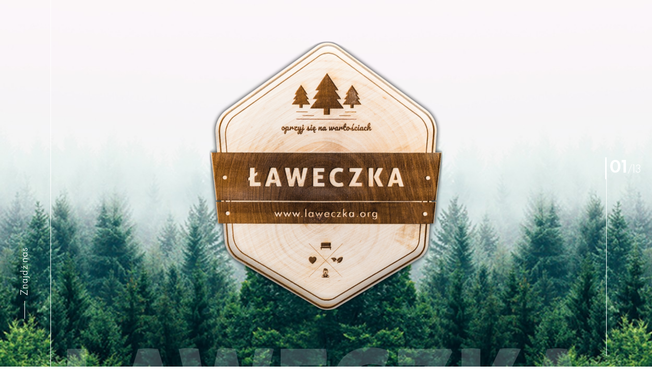

--- FILE ---
content_type: text/html; charset=UTF-8
request_url: https://laweczka.org/
body_size: 16176
content:
<!doctype html>

<html lang="pl-PL">
  <head>
  <meta charset="utf-8">
  <meta http-equiv="X-UA-Compatible" content="ie=edge">
  <meta name="viewport" content="width=device-width, initial-scale=1, shrink-to-fit=no">
  <meta name="author" content="Special Space">
  <link rel="icon" type="image/png" href="https://laweczka.org/wp-content/themes/laweczka/resources/assets/images/logo_black.png" />
  
  <title>Ławeczka &#8211; Oprzyj się na wartościach</title>
<meta name='robots' content='max-image-preview:large' />
<link rel='dns-prefetch' href='//s.w.org' />
		<script type="text/javascript">
			window._wpemojiSettings = {"baseUrl":"https:\/\/s.w.org\/images\/core\/emoji\/13.1.0\/72x72\/","ext":".png","svgUrl":"https:\/\/s.w.org\/images\/core\/emoji\/13.1.0\/svg\/","svgExt":".svg","source":{"concatemoji":"https:\/\/laweczka.org\/wp-includes\/js\/wp-emoji-release.min.js?ver=5.8.8"}};
			!function(e,a,t){var n,r,o,i=a.createElement("canvas"),p=i.getContext&&i.getContext("2d");function s(e,t){var a=String.fromCharCode;p.clearRect(0,0,i.width,i.height),p.fillText(a.apply(this,e),0,0);e=i.toDataURL();return p.clearRect(0,0,i.width,i.height),p.fillText(a.apply(this,t),0,0),e===i.toDataURL()}function c(e){var t=a.createElement("script");t.src=e,t.defer=t.type="text/javascript",a.getElementsByTagName("head")[0].appendChild(t)}for(o=Array("flag","emoji"),t.supports={everything:!0,everythingExceptFlag:!0},r=0;r<o.length;r++)t.supports[o[r]]=function(e){if(!p||!p.fillText)return!1;switch(p.textBaseline="top",p.font="600 32px Arial",e){case"flag":return s([127987,65039,8205,9895,65039],[127987,65039,8203,9895,65039])?!1:!s([55356,56826,55356,56819],[55356,56826,8203,55356,56819])&&!s([55356,57332,56128,56423,56128,56418,56128,56421,56128,56430,56128,56423,56128,56447],[55356,57332,8203,56128,56423,8203,56128,56418,8203,56128,56421,8203,56128,56430,8203,56128,56423,8203,56128,56447]);case"emoji":return!s([10084,65039,8205,55357,56613],[10084,65039,8203,55357,56613])}return!1}(o[r]),t.supports.everything=t.supports.everything&&t.supports[o[r]],"flag"!==o[r]&&(t.supports.everythingExceptFlag=t.supports.everythingExceptFlag&&t.supports[o[r]]);t.supports.everythingExceptFlag=t.supports.everythingExceptFlag&&!t.supports.flag,t.DOMReady=!1,t.readyCallback=function(){t.DOMReady=!0},t.supports.everything||(n=function(){t.readyCallback()},a.addEventListener?(a.addEventListener("DOMContentLoaded",n,!1),e.addEventListener("load",n,!1)):(e.attachEvent("onload",n),a.attachEvent("onreadystatechange",function(){"complete"===a.readyState&&t.readyCallback()})),(n=t.source||{}).concatemoji?c(n.concatemoji):n.wpemoji&&n.twemoji&&(c(n.twemoji),c(n.wpemoji)))}(window,document,window._wpemojiSettings);
		</script>
		<style type="text/css">
img.wp-smiley,
img.emoji {
	display: inline !important;
	border: none !important;
	box-shadow: none !important;
	height: 1em !important;
	width: 1em !important;
	margin: 0 .07em !important;
	vertical-align: -0.1em !important;
	background: none !important;
	padding: 0 !important;
}
</style>
	<link rel='stylesheet' id='wp-block-library-css'  href='https://laweczka.org/wp-includes/css/dist/block-library/style.min.css?ver=5.8.8' type='text/css' media='all' />
<link rel='stylesheet' id='main.bundle.css-css'  href='https://laweczka.org/wp-content/themes/laweczka/dist/main.bundle.css' type='text/css' media='all' />
<script type='text/javascript' src='https://laweczka.org/wp-content/themes/laweczka/dist/bundle.js?ver=1' id='bundle.js-js'></script>
<link rel="https://api.w.org/" href="https://laweczka.org/wp-json/" /><link rel="alternate" type="application/json" href="https://laweczka.org/wp-json/wp/v2/pages/2" /><link rel="EditURI" type="application/rsd+xml" title="RSD" href="https://laweczka.org/xmlrpc.php?rsd" />
<link rel="wlwmanifest" type="application/wlwmanifest+xml" href="https://laweczka.org/wp-includes/wlwmanifest.xml" /> 
<meta name="generator" content="WordPress 5.8.8" />
<link rel="canonical" href="https://laweczka.org/" />
<link rel='shortlink' href='https://laweczka.org/' />
<link rel="alternate" type="application/json+oembed" href="https://laweczka.org/wp-json/oembed/1.0/embed?url=https%3A%2F%2Flaweczka.org%2F" />
<link rel="alternate" type="text/xml+oembed" href="https://laweczka.org/wp-json/oembed/1.0/embed?url=https%3A%2F%2Flaweczka.org%2F&#038;format=xml" />
<link rel="icon" href="https://laweczka.org/wp-content/uploads/2020/11/WOODEN-LOGO-PROJEKT-LAWECZKA-131x150.png" sizes="32x32" />
<link rel="icon" href="https://laweczka.org/wp-content/uploads/2020/11/WOODEN-LOGO-PROJEKT-LAWECZKA.png" sizes="192x192" />
<link rel="apple-touch-icon" href="https://laweczka.org/wp-content/uploads/2020/11/WOODEN-LOGO-PROJEKT-LAWECZKA.png" />
<meta name="msapplication-TileImage" content="https://laweczka.org/wp-content/uploads/2020/11/WOODEN-LOGO-PROJEKT-LAWECZKA.png" />
</head>

	
  <body>	
    
    

		<main class="overflow-hidden">
			

<a id="sekcja1"></a>
<section class="section1 relative flex min-h-screen">
	<div class="absolute top-0 left-0 w-full h-full overflow-hidden">
		<img class="lazy block w-full h-full object-cover movingbg" src="https://laweczka.org/wp-content/uploads/2020/11/zdjecie-glowne-150x84.jpg" alt="" data-src="https://laweczka.org/wp-content/uploads/2020/11/zdjecie-glowne.jpg">
	</div>
	
	<nav class="nav">
		<a class="nav__button" href="">
			<div class="w-12 h-12"></div>
		</a>

					<div class="nav__menu">
				<ul id="menu-menu-nawigacyjne" class="flex flex-col justify-center items-center my-auto"><li id="menu-item-241" class="menu-item menu-item-type-custom menu-item-object-custom menu-item-241"><a href="#sekcja1">Start</a></li>
<li id="menu-item-315" class="menu-item menu-item-type-custom menu-item-object-custom menu-item-315"><a href="#sekcja2">Misja projektu</a></li>
<li id="menu-item-316" class="menu-item menu-item-type-custom menu-item-object-custom menu-item-316"><a href="#sekcja3">Widoczność</a></li>
<li id="menu-item-317" class="menu-item menu-item-type-custom menu-item-object-custom menu-item-317"><a href="#sekcja4">Cel projektu</a></li>
<li id="menu-item-318" class="menu-item menu-item-type-custom menu-item-object-custom menu-item-318"><a href="#sekcja5">Partnerzy</a></li>
<li id="menu-item-319" class="menu-item menu-item-type-custom menu-item-object-custom menu-item-319"><a href="#sekcja6">Uczestnictwo</a></li>
<li id="menu-item-320" class="menu-item menu-item-type-custom menu-item-object-custom menu-item-320"><a href="#sekcja7">Certyfikat</a></li>
<li id="menu-item-321" class="menu-item menu-item-type-custom menu-item-object-custom menu-item-321"><a href="#sekcja8">Korzyści</a></li>
<li id="menu-item-322" class="menu-item menu-item-type-custom menu-item-object-custom menu-item-322"><a href="#sekcja9">Ławka z moim grawerem</a></li>
<li id="menu-item-323" class="menu-item menu-item-type-custom menu-item-object-custom menu-item-323"><a href="#sekcja10">Myślęcinek</a></li>
<li id="menu-item-324" class="menu-item menu-item-type-custom menu-item-object-custom menu-item-324"><a href="#sekcja11">Co o nas mówią</a></li>
<li id="menu-item-325" class="menu-item menu-item-type-custom menu-item-object-custom menu-item-325"><a href="#sekcja12">Jak dołączyć?</a></li>
<li id="menu-item-326" class="menu-item menu-item-type-custom menu-item-object-custom menu-item-326"><a href="#sekcja13">Kontakt</a></li>
</ul>
			</div>
		
		<span></span>
		
		<div class="flex flex-col items-center mb-20">
			<span class="nav__social">Znajdź nas</span>
			<div class="flex flex-col items-center mt-8">
									<a class="btn btn--icon w-9 h-9 mb-8" href="https://www.facebook.com/laweczka.bydgoszcz/" target="">
						<div class="btn__icon"></div>
			</a>													<a class="btn btn--icon w-9 h-9" href="https://www.instagram.com/laweczka.bydgoszcz/" target="">
						<div class="btn__icon"></div>
			</a>							</div>
		</div>
	</nav>

	<div class="section-info section-info--white">
	<div class="info-number" data-place="1">
    		  <div class="info-step" data-number="1"></div>
    		  <div class="info-step" data-number="2"></div>
    		  <div class="info-step" data-number="3"></div>
    		  <div class="info-step" data-number="4"></div>
    		  <div class="info-step" data-number="5"></div>
    		  <div class="info-step" data-number="6"></div>
    		  <div class="info-step" data-number="7"></div>
    		  <div class="info-step" data-number="8"></div>
    		  <div class="info-step" data-number="9"></div>
    		  <div class="info-step" data-number="10"></div>
    		  <div class="info-step" data-number="11"></div>
    		  <div class="info-step" data-number="12"></div>
    		  <div class="info-step" data-number="13"></div>
    		<span class="info-text" style="top: 0px;"><b>01</b>/13</span>
	</div>
</div>
	<div class="container relative flex flex-col justify-between items-center py-24">
    <div class="flex justify-center">
      <a class="section1__logo" href="https://laweczka.org">
			<img class="section1__logo__img lazy hover-scale-down" src="https://laweczka.org/wp-content/uploads/2020/11/WOODEN-LOGO-PROJEKT-LAWECZKA-131x150.png" alt="Logotyp" data-src="https://laweczka.org/wp-content/uploads/2020/11/WOODEN-LOGO-PROJEKT-LAWECZKA.png">
      </a>
    </div>

		<div class="section1__content">
			<h1 class="section1__content__heading">ŁAWECZKA</h1>
			<div class="line bg-white"></div>
			<div class="section1__content__text"><!-- wp:paragraph -->
<p>oprzyj się na wartościach</p>
<!-- /wp:paragraph --></div>
		</div>
	</div>
</section>


<a id="sekcja2"></a>
<section
	class="section2 lazy relative flex items-center min-h-screen pt-20 pb-64 lg:pr-28 xl:pr-32 bg-cover bg-tertiary"
	style="background-image: url(https://laweczka.org/wp-content/uploads/2020/11/tlo1-150x117.jpg)"
	data-bg="https://laweczka.org/wp-content/uploads/2020/11/tlo1.jpg"
>
	<div class="section-info ">
	<div class="info-number" data-place="2">
    		  <div class="info-step" data-number="1"></div>
    		  <div class="info-step" data-number="2"></div>
    		  <div class="info-step" data-number="3"></div>
    		  <div class="info-step" data-number="4"></div>
    		  <div class="info-step" data-number="5"></div>
    		  <div class="info-step" data-number="6"></div>
    		  <div class="info-step" data-number="7"></div>
    		  <div class="info-step" data-number="8"></div>
    		  <div class="info-step" data-number="9"></div>
    		  <div class="info-step" data-number="10"></div>
    		  <div class="info-step" data-number="11"></div>
    		  <div class="info-step" data-number="12"></div>
    		  <div class="info-step" data-number="13"></div>
    		<span class="info-text" style="top: 30px;"><b>02</b>/13</span>
	</div>
</div>
  <div class="container flex flex-col">
													<section class="subsection my-20 ">
	<h2 class="subsection__question">DLA KOGO JEST PROJEKT ŁAWECZKA?</h2>
	<div class="relative">
		<span class="subsection__answer">Dla świadomych przedsiębiorców, którzy chcą</span>
		<span class="subsection__bgtext">TRWALE I SKUTECZNIE</span>
	</div>

	
	<div class="tiles">
                <div class="tiles__tile-wrapper ">
                  <div class="tiles__tile group-reveal group-reveal-t">
            <img class="tiles__tile__img" src="https://laweczka.org/wp-content/uploads/2020/11/1.png" alt="">
            <p class="tiles__tile__text">budować więź ze świadomymi klientami</p>
          </div>
              </div>
                <div class="tiles__tile-wrapper ">
                  <div class="tiles__tile group-reveal group-reveal-t">
            <img class="tiles__tile__img" src="https://laweczka.org/wp-content/uploads/2020/11/2.png" alt="">
            <p class="tiles__tile__text">zwiększać lojalność swoich pracowników</p>
          </div>
              </div>
                <div class="tiles__tile-wrapper ">
                  <div class="tiles__tile group-reveal group-reveal-t">
            <img class="tiles__tile__img" src="https://laweczka.org/wp-content/uploads/2020/11/3.png" alt="">
            <p class="tiles__tile__text">wspierać lokalną społeczność</p>
          </div>
              </div>
                <div class="tiles__tile-wrapper ">
                  <div class="tiles__tile group-reveal group-reveal-t">
            <img class="tiles__tile__img" src="https://laweczka.org/wp-content/uploads/2020/11/4.png" alt="">
            <p class="tiles__tile__text">pielęgnować wartości ekologiczne</p>
          </div>
              </div>
                <div class="tiles__tile-wrapper ">
                  <div class="tiles__tile group-reveal group-reveal-t">
            <img class="tiles__tile__img" src="https://laweczka.org/wp-content/uploads/2020/11/5.png" alt="">
            <p class="tiles__tile__text">wprowadzić strategię CSR do swojej firmy</p>
          </div>
              </div>
      </div>

	</section>											<section class="subsection my-20 ">
	<h2 class="subsection__question">JAKA JEST MISJA PROJEKTU ŁAWECZKA?</h2>
	<div class="relative">
		<span class="subsection__answer">Budowanie społeczności przedsiębiorców, którzy</span>
		<span class="subsection__bgtext">ŚWIADOMYCH</span>
	</div>

			<div class="subsection__text content">przyczyniają sie do rozwoju największego parku miejskiego w Polsce - kompleksu Leśnego Parku Kultury i wypoczynku Myślęcinek, aby uatrakcyjnić aktywny wypoczynek mieszkańców Bydgoszczy i wspólnie pielęgnować wartości społeczne i ekologiczne w naszym regionie.</div>
	
	
			<div class="subsection__buttons">
																<a class="btn  m-2" href="https://laweczka.org/misja/" target="">
						<div class="btn__bg btn__bg--top bg-primary"></div>
		
		<div class="btn__content">
			<span class="btn__content__label">Dowiedz sie wiecej</span>
		</div>
	</a>																				<a class="btn  m-2" href="#sekcja12" target="">
						<div class="btn__bg bg-primary"></div>
			<div class="btn__bg btn__bg--top bg-white"></div>
		
		<div class="btn__content">
			<span class="btn__content__label">Aplikuj do projektu</span>
		</div>
	</a>									</div>
	</section>											<section class="subsection my-20 ">
	<h2 class="subsection__question">KTO I JAK DOWIE SIĘ O TYM, ŻE MOJA FIRMA JEST W PROJEKCIE ŁAWECZKA?</h2>
	<div class="relative">
		<span class="subsection__answer">Myślęcinek odwiedza każdego roku ponad 1.600.000 osób</span>
		<span class="subsection__bgtext">MILION SZCZESCSET TYSIECY</span>
	</div>

			<div class="subsection__text content">Uhonorowaniem przedsiębiorcy, który aktywnie wspiera lokalna społeczność i wartości ekologiczne poprzez uczestnictwo w Projekcie Ławeczka, jest wygrawerowane logo jego firmy na jednej z 500 nowych, eleganckich ławek instalowanych obecnie na terenie Myślęcinka. Dzięki temu wartościową postawę firmy może dostrzec aż milion sześćset tysięcy osób, które każdego roku odwiedza ten największy park miejski w Polsce.</div>
	
	
	</section>						</div>
</section>


<a id="sekcja3"></a>
<section class="section3 relative -mt-64 lg:pr-28 xl:pr-32">
  <div class="container js-reveal" data-type="right">
    <div class="swiper-s3-container swiper-img">
    <div class="swiper-button-prev swiper-prev"></div>
    <div class="swiper-button-next swiper-next"></div>
    
    <div class="swiper-wrapper">
                      <div class="swiper-slide">
          <img class="swiper-slide-img lazy" src="https://laweczka.org/wp-content/uploads/2020/11/ZDJECIE-LAWKA-150x74.jpg" alt="" data-src="https://laweczka.org/wp-content/uploads/2020/11/ZDJECIE-LAWKA.jpg">
        </div>
          </div>
  </div>
  </div>

  <div class="section-info ">
	<div class="info-number" data-place="3">
    		  <div class="info-step" data-number="1"></div>
    		  <div class="info-step" data-number="2"></div>
    		  <div class="info-step" data-number="3"></div>
    		  <div class="info-step" data-number="4"></div>
    		  <div class="info-step" data-number="5"></div>
    		  <div class="info-step" data-number="6"></div>
    		  <div class="info-step" data-number="7"></div>
    		  <div class="info-step" data-number="8"></div>
    		  <div class="info-step" data-number="9"></div>
    		  <div class="info-step" data-number="10"></div>
    		  <div class="info-step" data-number="11"></div>
    		  <div class="info-step" data-number="12"></div>
    		  <div class="info-step" data-number="13"></div>
    		<span class="info-text" style="top: 60px;"><b>03</b>/13</span>
	</div>
</div></section>


<a id="sekcja4"></a>
<section class="section4 relative lg:pr-28 xl:pr-32">
  <div class="section-info ">
	<div class="info-number" data-place="4">
    		  <div class="info-step" data-number="1"></div>
    		  <div class="info-step" data-number="2"></div>
    		  <div class="info-step" data-number="3"></div>
    		  <div class="info-step" data-number="4"></div>
    		  <div class="info-step" data-number="5"></div>
    		  <div class="info-step" data-number="6"></div>
    		  <div class="info-step" data-number="7"></div>
    		  <div class="info-step" data-number="8"></div>
    		  <div class="info-step" data-number="9"></div>
    		  <div class="info-step" data-number="10"></div>
    		  <div class="info-step" data-number="11"></div>
    		  <div class="info-step" data-number="12"></div>
    		  <div class="info-step" data-number="13"></div>
    		<span class="info-text" style="top: 90px;"><b>04</b>/13</span>
	</div>
</div>  
  <div class="container flex flex-col">
    <section class="subsection my-20 ">
	<h2 class="subsection__question">JAKI JEST CEL PROJEKTU ŁAWECZKA?</h2>
	<div class="relative">
		<span class="subsection__answer">Posadowić 500 nowych ławek i przekazywać 600.000,00 PLN</span>
		<span class="subsection__bgtext">NA ROZWÓJ PARKU</span>
	</div>

			<div class="subsection__text content">Do projektu Ławeczka, wspieranego przez Prezydenta Miasta Bydgoszczy, dołączyło już 100 świadomych przedsiębiorców, dzięki którym posadowiliśmy 100 nowych ławek i przekazaliśmy do parku równowartość 100.000,00 PLN. Próg finansowy wejscia do Projektu jest symboliczny, aby każda firma, która przejdzie pozytywnie proces aplikacji, mogła wziąć w nim udział. Bez względu na jej wielkość. Do Projektu może przystąpić jeszcze 400 Przedsiębiorców, którzy chcą aktywnie wspierać wartości społeczne i ekologiczne.</div>
	
	<div class="tiles">
                <div class="tiles__tile-wrapper ">
                  <div class="tiles__tile group-reveal group-reveal-t">
            <img class="tiles__tile__img" src="https://laweczka.org/wp-content/uploads/2020/11/ikona1.png" alt="">
            <p class="tiles__tile__text">Wsparcie Prezydenta Miasta Bydgoszcz</p>
          </div>
              </div>
                <div class="tiles__tile-wrapper ">
                  <div class="tiles__tile group-reveal group-reveal-t">
            <img class="tiles__tile__img" src="https://laweczka.org/wp-content/uploads/2020/11/bench.png" alt="">
            <p class="tiles__tile__text">100 przedsiębiorców obecnych w Projekcie</p>
          </div>
              </div>
                <div class="tiles__tile-wrapper ">
                  <div class="tiles__tile group-reveal group-reveal-t">
            <img class="tiles__tile__img" src="https://laweczka.org/wp-content/uploads/2020/11/ikona2.png" alt="">
            <p class="tiles__tile__text">100 nowych ławek w Myślęcinku</p>
          </div>
              </div>
                <div class="tiles__tile-wrapper ">
                  <div class="tiles__tile group-reveal group-reveal-t">
            <img class="tiles__tile__img" src="https://laweczka.org/wp-content/uploads/2020/11/ikona3.png" alt="">
            <p class="tiles__tile__text">100.000,00 PLN przekazanych środków</p>
          </div>
              </div>
                <div class="tiles__tile-wrapper ">
                  <div class="tiles__tile group-reveal group-reveal-t">
            <img class="tiles__tile__img" src="https://laweczka.org/wp-content/uploads/2020/11/5-1.png" alt="">
            <p class="tiles__tile__text">zrealizowaliśmy już 1/4 celu Projektu</p>
          </div>
              </div>
      </div>

	</section>  </div>
</section>


<a id="sekcja5"></a>
<section class="section5 relative mb-40">
  <div class="section-info ">
	<div class="info-number" data-place="5">
    		  <div class="info-step" data-number="1"></div>
    		  <div class="info-step" data-number="2"></div>
    		  <div class="info-step" data-number="3"></div>
    		  <div class="info-step" data-number="4"></div>
    		  <div class="info-step" data-number="5"></div>
    		  <div class="info-step" data-number="6"></div>
    		  <div class="info-step" data-number="7"></div>
    		  <div class="info-step" data-number="8"></div>
    		  <div class="info-step" data-number="9"></div>
    		  <div class="info-step" data-number="10"></div>
    		  <div class="info-step" data-number="11"></div>
    		  <div class="info-step" data-number="12"></div>
    		  <div class="info-step" data-number="13"></div>
    		<span class="info-text" style="top: 120px;"><b>05</b>/13</span>
	</div>
</div>
  <div class="container flex flex-col lg:pr-28 xl:pr-32">
    <section class="subsection  mt-20">
	<h2 class="subsection__question">JAKIE FIRMY SĄ OBECNIE W PROJEKCIE ŁAWECZKA?</h2>
	<div class="relative">
		<span class="subsection__answer">Zarówno duże korporacje, jak i małe rodzinne przedsiębiorstwa</span>
		<span class="subsection__bgtext">SZLACHETNE</span>
	</div>

	
	
	</section>  </div>

  <div class="relative lg:pr-28 xl:pr-32">
          <div class="absolute top-0 left-0 w-full h-full">
        <div class="swiper-multi-prev swiper-prev"></div>
        <div class="swiper-multi-next swiper-next"></div>
      </div>
    
      <div class="container js-reveal" data-type="left">
        <div class="swiper-s5-container swiper-multi">
          <div class="swiper-wrapper">
                                          <div class="swiper-slide flip">
                  <div class="front flex flex-col w-full p-4">
                    <div class="swiper-multi__tile">
                      
                        <img class="swiper-multi__tile__img lazy" src="https://laweczka.org/wp-content/uploads/2020/11/arkada-invest-main-logo-150x21.png" alt="" data-src="https://laweczka.org/wp-content/uploads/2020/11/arkada-invest-main-logo.png">
                        <h4 class="swiper-multi__tile__name">Arkada Invest</h4>
                        <p class="swiper-multi__tile__text">Lider bydgoskiego rynku mieszkaniowego</p>
                      
                    </div>
                  </div>
                  <div
                    class="back lazy"
                    style="background-image: url(https://laweczka.org/wp-content/uploads/2020/11/Arkada-Invest-Lider-bydgoskiego-rynku-mieszkaniowego-www.arkada-ibest.pl_-150x100.jpg)"
                    data-bg="https://laweczka.org/wp-content/uploads/2020/11/Arkada-Invest-Lider-bydgoskiego-rynku-mieszkaniowego-www.arkada-ibest.pl_.jpg"
                  ></div>
                </div>
                                          <div class="swiper-slide flip">
                  <div class="front flex flex-col w-full p-4">
                    <div class="swiper-multi__tile">
                      
                        <img class="swiper-multi__tile__img lazy" src="https://laweczka.org/wp-content/uploads/2020/11/hokery-logo-150x38.png" alt="" data-src="https://laweczka.org/wp-content/uploads/2020/11/hokery-logo.png">
                        <h4 class="swiper-multi__tile__name">eHokery</h4>
                        <p class="swiper-multi__tile__text">Wyposażenie wnętrz w wysokiej jakości krzesła oraz hokery barowe</p>
                      
                    </div>
                  </div>
                  <div
                    class="back lazy"
                    style="background-image: url(https://laweczka.org/wp-content/uploads/2020/11/E-hokery-Wyposażenie-wnętrz-w-wysokiej-jakości-krzesla-oraz-hokery-barowe-www.e-hokery.pl_-150x100.jpg)"
                    data-bg="https://laweczka.org/wp-content/uploads/2020/11/E-hokery-Wyposażenie-wnętrz-w-wysokiej-jakości-krzesla-oraz-hokery-barowe-www.e-hokery.pl_.jpg"
                  ></div>
                </div>
                                          <div class="swiper-slide flip">
                  <div class="front flex flex-col w-full p-4">
                    <div class="swiper-multi__tile">
                      
                        <img class="swiper-multi__tile__img lazy" src="https://laweczka.org/wp-content/uploads/2020/11/envio-group-logo-150x81.png" alt="" data-src="https://laweczka.org/wp-content/uploads/2020/11/envio-group-logo.png">
                        <h4 class="swiper-multi__tile__name"> Envio Group</h4>
                        <p class="swiper-multi__tile__text">Usługi transportowe najwyższej jakości - transport międzynarodowy, krajowy i drobnicowy</p>
                      
                    </div>
                  </div>
                  <div
                    class="back lazy"
                    style="background-image: url(https://laweczka.org/wp-content/uploads/2020/11/Envio-Group-Uslugi-transportowe-najwyższej-jakości-transport-międzynarodowy-krajowy-i-drobnicowy-www.enviogroup.com_-150x100.jpg)"
                    data-bg="https://laweczka.org/wp-content/uploads/2020/11/Envio-Group-Uslugi-transportowe-najwyższej-jakości-transport-międzynarodowy-krajowy-i-drobnicowy-www.enviogroup.com_.jpg"
                  ></div>
                </div>
                                          <div class="swiper-slide flip">
                  <div class="front flex flex-col w-full p-4">
                    <div class="swiper-multi__tile">
                      
                        <img class="swiper-multi__tile__img lazy" src="https://laweczka.org/wp-content/uploads/2020/11/logo_hanplast-150x63.png" alt="" data-src="https://laweczka.org/wp-content/uploads/2020/11/logo_hanplast.png">
                        <h4 class="swiper-multi__tile__name">Hanplast</h4>
                        <p class="swiper-multi__tile__text">Rozwiązanie Twoich potrzeb w przetwórstwie tworzyw sztucznych</p>
                      
                    </div>
                  </div>
                  <div
                    class="back lazy"
                    style="background-image: url(https://laweczka.org/wp-content/uploads/2020/11/Hanplast-Rozwiązanie-Twoich-potrzeb-w-przetwórstwie-tworzyw-sztucznych-www.hanplast.pl_-150x100.jpg)"
                    data-bg="https://laweczka.org/wp-content/uploads/2020/11/Hanplast-Rozwiązanie-Twoich-potrzeb-w-przetwórstwie-tworzyw-sztucznych-www.hanplast.pl_.jpg"
                  ></div>
                </div>
                                          <div class="swiper-slide flip">
                  <div class="front flex flex-col w-full p-4">
                    <div class="swiper-multi__tile">
                      
                        <img class="swiper-multi__tile__img lazy" src="https://laweczka.org/wp-content/uploads/2020/11/middle.png" alt="" data-src="https://laweczka.org/wp-content/uploads/2020/11/middle.png">
                        <h4 class="swiper-multi__tile__name">LEROY MERLIN</h4>
                        <p class="swiper-multi__tile__text">Wszystko dla domu, dla domu z pomysłem</p>
                      
                    </div>
                  </div>
                  <div
                    class="back lazy"
                    style="background-image: url(https://laweczka.org/wp-content/uploads/2020/11/Leroy-Merlin-Wszystko-dla-domu-dla-domu-z-pomyslem-www.leroy-merlin.pl_-150x100.jpg)"
                    data-bg="https://laweczka.org/wp-content/uploads/2020/11/Leroy-Merlin-Wszystko-dla-domu-dla-domu-z-pomyslem-www.leroy-merlin.pl_.jpg"
                  ></div>
                </div>
                                          <div class="swiper-slide flip">
                  <div class="front flex flex-col w-full p-4">
                    <div class="swiper-multi__tile">
                      
                        <img class="swiper-multi__tile__img lazy" src="https://laweczka.org/wp-content/uploads/2020/11/logo-oponeo-150x31.png" alt="" data-src="https://laweczka.org/wp-content/uploads/2020/11/logo-oponeo.png">
                        <h4 class="swiper-multi__tile__name">OPONEO</h4>
                        <p class="swiper-multi__tile__text">Największy wybór opon i felg</p>
                      
                    </div>
                  </div>
                  <div
                    class="back lazy"
                    style="background-image: url(https://laweczka.org/wp-content/uploads/2020/11/Oponeo-Największy-wybór-opon-i-felg-www.oponeo.pl_-150x100.jpg)"
                    data-bg="https://laweczka.org/wp-content/uploads/2020/11/Oponeo-Największy-wybór-opon-i-felg-www.oponeo.pl_.jpg"
                  ></div>
                </div>
                      </div>
        </div>
      </div>
      </div>

  <div class="container flex flex-col">
      </div>
</section>


<div
  class="lazy bg-cover bg-tertiary"
	style="background-image: url(https://laweczka.org/wp-content/uploads/2020/11/tlo2-47x150.jpg)"
	data-bg="https://laweczka.org/wp-content/uploads/2020/11/tlo2-scaled.jpg"
>
  <section class="cta">
  <div class="container flex flex-col">
    <div class="cta__wrapper">
      <div class="cta__book">
        <img class="cta__book__img lazy" src="https://laweczka.org/wp-content/uploads/2020/11/book-110x150.png" alt="" data-src="https://laweczka.org/wp-content/uploads/2020/11/book.png">
      </div>
      <div class="cta__content">
        <h4 class="cta__content__question">Chcesz wiedzieć więcej?</h4>
        <p>Specjalnie dla Ciebie przygotowaliśmy ten wyjątkowy katalog. Poznaj nasze wartości.</p>
      </div>
              <div class="cta__btn-box">
          <a class="btn  " href="https://laweczka.org/ebook/" target="">
						<div class="btn__bg btn__bg--top bg-primary"></div>
		
		<div class="btn__content">
			<span class="btn__content__label">Dowiedz się więcej</span>
		</div>
	</a>        </div>
            
    </div>
	</div>
</section>


  <section class="funds">
  <div class="container flex flex-col items-center">
    <img class="funds__img group-reveal group-reveal-funds" src="https://laweczka.org/wp-content/uploads/2020/11/ikona4.png">
    <h4 class="funds__amount group-reveal group-reveal-funds">100.000,00 PLN</h4>
    <p class="funds__text group-reveal group-reveal-funds">równowartość przekazanych środków do Myślęcinka dzięki Partnerom Projektu Ławeczka</p>
    <span class="funds__date group-reveal group-reveal-funds">(dane na dzień 01.10.2020)</span>
	</div>
</section>


  <a id="sekcja6"></a>
  <section class="section6 relative flex items-center min-h-screen pt-20 pb-66 lg:pr-28 xl:pr-32">
	<div class="section-info ">
	<div class="info-number" data-place="6">
    		  <div class="info-step" data-number="1"></div>
    		  <div class="info-step" data-number="2"></div>
    		  <div class="info-step" data-number="3"></div>
    		  <div class="info-step" data-number="4"></div>
    		  <div class="info-step" data-number="5"></div>
    		  <div class="info-step" data-number="6"></div>
    		  <div class="info-step" data-number="7"></div>
    		  <div class="info-step" data-number="8"></div>
    		  <div class="info-step" data-number="9"></div>
    		  <div class="info-step" data-number="10"></div>
    		  <div class="info-step" data-number="11"></div>
    		  <div class="info-step" data-number="12"></div>
    		  <div class="info-step" data-number="13"></div>
    		<span class="info-text" style="top: 150px;"><b>06</b>/13</span>
	</div>
</div>	
  <div class="container flex flex-col">
		<section class="subsection my-20 ">
	<h2 class="subsection__question">NA CZYM POLEGA UCZESTNICTWO W PROJEKCIE ŁAWECZKA?</h2>
	<div class="relative">
		<span class="subsection__answer">Razem posadawiamy nowe ławki i przekazujemy środki</span>
		<span class="subsection__bgtext">NA ROZWÓJ PARKU</span>
	</div>

			<div class="subsection__text content">Projekt Ławeczka udostępnia każdemu Przedsiębiorcy, który przejdzie proces aplikacji, nową ławkę gotową do wygrawerowania jego logo. Przedsiebiorca ponosi jedynie koszt jej posadowienia, grawerowania, impregnowania i lakierowania. Cały proces logistyczny organizuje Projekt. Od momentu posadowienia ławki, Przedsiebiorca dokonuje comiesięcznej wpłaty za ekspozycję jego logo w przestrzeni publicznej i uczestnictwo w Projekcie. Ponad połowa z każdej wpłaty przekazywana jest na dalszy rozwój Myślęcinka.</div>
	
	
	</section>
					<div class="hidden md:flex flex-wrap justify-evenly mb-4">
								<div class="step-heading">
					<img class="step-heading__img lazy" src="https://laweczka.org/wp-content/uploads/2020/11/logo_black-128x150.png" alt="" data-src="https://laweczka.org/wp-content/uploads/2020/11/logo_black.png">
					<h3 class="step-heading__text">Projekt Ławeczka</h3>
					<div class="line bg-black"></div>
				</div>

				<div class="step-heading">
					<img class="step-heading__img lazy" src="https://laweczka.org/wp-content/uploads/2020/11/przedsiebiorca_c-150x129.png" alt="" data-src="https://laweczka.org/wp-content/uploads/2020/11/przedsiebiorca_c.png">
					<h3 class="step-heading__text">Przedsiębiorca</h3>
					<div class="line bg-black"></div>
				</div>
			</div>
					
								<div class="flex flex-wrap justify-evenly mt-16 md:mt-0">
														<div class="step group-reveal group-reveal-step" data-type="left">
    <div class="step__bg-text">1</div>
    <div class="step__content">
      <div class="step__content__text">udostępnia Przedsiebiorcy nowa ławeczkę gotową do wygrawerowania jego logo nieodpłatnie w ramach Projektu</div>

              <div class="btn">
          <div class="btn__content">
            <span class="btn__content__label">Udostępnienie nowej ławki</span>
          </div>
        </div>
          </div>
  </div>
  
					<div class="step group-reveal group-reveal-step" data-type="left">
    <div class="step__bg-text">2</div>
    <div class="step__content">
      <div class="step__content__text">funduje postawienie ławeczki w Myślęcinku oraz jej grawerowanie, impregnowanie i lakierowanie. Przedsiebiorca ponosi jednorazowa opłatę w kwocie 898 PLN</div>

              <div class="btn">
          <div class="btn__bg bg-primary"></div>
          <div class="btn__content">
            <span class="btn__content__label">898 PLN/jednorazowo</span>
          </div>
        </div>
          </div>
  </div>
  														<div class="step group-reveal group-reveal-step" data-type="left">
    <div class="step__bg-text">3</div>
    <div class="step__content">
      <div class="step__content__text">organizuje posadowienie nowej ławki w Myślęcinku oraz jej grawerowanie, impregnowanie i lakierowanie w ramach opłaty 898 PLN, którą poniósł Przedsiębiorca</div>

              <div class="btn">
          <div class="btn__content">
            <span class="btn__content__label">Posadowienie ławki z logo</span>
          </div>
        </div>
          </div>
  </div>
  
					<div class="step group-reveal group-reveal-step" data-type="left">
    <div class="step__bg-text">4</div>
    <div class="step__content">
      <div class="step__content__text">od momentu posadowienia ławeczki z wygrawerowanym logo Przedsiębiorca dokonuje comiesięcznej wpłaty w kwocie 198 PLN za ekspozycję logo w przestrzeni publicznej i uczestnictwo w Projekcie</div>

              <div class="btn">
          <div class="btn__bg bg-primary"></div>
          <div class="btn__content">
            <span class="btn__content__label">198 PLN/jednorazowo</span>
          </div>
        </div>
          </div>
  </div>
  														<div class="step group-reveal group-reveal-step" data-type="left">
    <div class="step__bg-text">5</div>
    <div class="step__content">
      <div class="step__content__text">przekazuje ponad połowę z każdej comiesięcznej wpłaty na dalszy rozwój Myślęcinka - rozbudowę ścieżek rowerowych, sadzenie drzew, modernizację zoo czy wydarzenia dla mieszkańców</div>

              <div class="btn">
          <div class="btn__content">
            <span class="btn__content__label">Przekazywanie środków</span>
          </div>
        </div>
          </div>
  </div>
  
					<div class="step group-reveal group-reveal-step" data-type="left">
    <div class="step__bg-text">6</div>
    <div class="step__content">
      <div class="step__content__text">dzięki temu firma Przedsiębiorcy staje się odpowiedzialna społecznie, ponieważ aktywnie wspiera wartości społeczne i ekologiczne w naszym regionie.</div>

              <div class="btn">
          <div class="btn__bg bg-primary"></div>
          <div class="btn__content">
            <span class="btn__content__label">Wdrożenie strategii CSR</span>
          </div>
        </div>
          </div>
  </div>
  							</div>
			</div>
</section>


  <a id="sekcja7"></a>
  <section class="section7 relative flex items-center lg:pr-28 xl:pr-32">
  <div class="section-info ">
	<div class="info-number" data-place="7">
    		  <div class="info-step" data-number="1"></div>
    		  <div class="info-step" data-number="2"></div>
    		  <div class="info-step" data-number="3"></div>
    		  <div class="info-step" data-number="4"></div>
    		  <div class="info-step" data-number="5"></div>
    		  <div class="info-step" data-number="6"></div>
    		  <div class="info-step" data-number="7"></div>
    		  <div class="info-step" data-number="8"></div>
    		  <div class="info-step" data-number="9"></div>
    		  <div class="info-step" data-number="10"></div>
    		  <div class="info-step" data-number="11"></div>
    		  <div class="info-step" data-number="12"></div>
    		  <div class="info-step" data-number="13"></div>
    		<span class="info-text" style="top: 180px;"><b>07</b>/13</span>
	</div>
</div>
  <div class="container flex flex-col items-center">
    <div class="flex flex-col items-center w-full xl:w-4/5 2xl:w-2/3">
      <h4 class="mb-16 font-secondary text-3xl text-center whitespace-pre-wrap">Potwierdzeniem aktywnego wspierania wartości społecznych i ekologicznych
w regionie poprzez uczestnictwo w Projekcie Ławeczka jest wydanie
Certyfikatu Firmy Społecznie Odpowiedzialnej</h4>
      <div class="w-full mb-20 px-16">
        <img class="lazy shadow-c1 block w-full h-auto" src="https://laweczka.org/wp-content/uploads/2020/11/certyfikat-150x116.jpg" alt="" data-src="https://laweczka.org/wp-content/uploads/2020/11/certyfikat.jpg">
      </div>
      <div class="line bg-black"></div>
    </div>

    <div class="tiles">
                <div class="tiles__tile-wrapper tiles__tile-wrapper--colorlast">
                  <a class="tiles__tile tiles__tile--link group-reveal group-reveal-t" href=" https://www.w3.org/WAI/ER/tests/xhtml/testfiles/resources/pdf/dummy.pdf" target="_blank">
            <img class="tiles__tile__img" src="https://laweczka.org/wp-content/uploads/2020/11/pdf.png" alt="">
            <p class="tiles__tile__text">Poznaj wszystkie korzyści z dołączenia do Projektu</p>
          </a>
              </div>
                <div class="tiles__tile-wrapper tiles__tile-wrapper--colorlast">
                  <a class="tiles__tile tiles__tile--link group-reveal group-reveal-t" href=" https://www.w3.org/WAI/ER/tests/xhtml/testfiles/resources/pdf/dummy.pdf" target="_blank">
            <img class="tiles__tile__img" src="https://laweczka.org/wp-content/uploads/2020/11/ikona1.png" alt="">
            <p class="tiles__tile__text">Przeczytaj list referencyjny od Prezydenta Bydgoszczy</p>
          </a>
              </div>
                <div class="tiles__tile-wrapper tiles__tile-wrapper--colorlast">
                  <a class="tiles__tile tiles__tile--link group-reveal group-reveal-t" href="https://www.google.pl/maps" target="_blank">
            <img class="tiles__tile__img" src="https://laweczka.org/wp-content/uploads/2020/11/bench.png" alt="">
            <p class="tiles__tile__text">Zobacz wszystkie nowe ławki na mapie Myślęcinka</p>
          </a>
              </div>
                <div class="tiles__tile-wrapper tiles__tile-wrapper--colorlast">
                  <a class="tiles__tile tiles__tile--link group-reveal group-reveal-t" href=" https://www.w3.org/WAI/ER/tests/xhtml/testfiles/resources/pdf/dummy.pdf" target="_blank">
            <img class="tiles__tile__img" src="https://laweczka.org/wp-content/uploads/2020/11/ikona3.png" alt="">
            <p class="tiles__tile__text">Zapoznaj się z naszymi sprawozdaniami</p>
          </a>
              </div>
                <div class="tiles__tile-wrapper tiles__tile-wrapper--colorlast">
                  <a class="tiles__tile tiles__tile--link group-reveal group-reveal-t" href="#sekcja12" target="">
            <img class="tiles__tile__img" src="https://laweczka.org/wp-content/uploads/2020/11/5-1.png" alt="">
            <p class="tiles__tile__text">Aplikuj do Projektu i zrealizuj z nami cel</p>
          </a>
              </div>
      </div>
	</div>
</section>


  <a id="sekcja8"></a>
  <section class="section8 relative flex items-center pt-20 lg:pr-28 xl:pr-32">
  <div class="section-info ">
	<div class="info-number" data-place="8">
    		  <div class="info-step" data-number="1"></div>
    		  <div class="info-step" data-number="2"></div>
    		  <div class="info-step" data-number="3"></div>
    		  <div class="info-step" data-number="4"></div>
    		  <div class="info-step" data-number="5"></div>
    		  <div class="info-step" data-number="6"></div>
    		  <div class="info-step" data-number="7"></div>
    		  <div class="info-step" data-number="8"></div>
    		  <div class="info-step" data-number="9"></div>
    		  <div class="info-step" data-number="10"></div>
    		  <div class="info-step" data-number="11"></div>
    		  <div class="info-step" data-number="12"></div>
    		  <div class="info-step" data-number="13"></div>
    		<span class="info-text" style="top: 210px;"><b>08</b>/13</span>
	</div>
</div>
  <div class="container flex flex-col">
    <section class="subsection my-20 ">
	<h2 class="subsection__question">CO ZYSKUJĄ PRZEDSIĘBIORCY, KTÓRZY WDRAŻAJĄ STRATEGIĘ CSR DO SWOICH FIRM?</h2>
	<div class="relative">
		<span class="subsection__answer">Budują trwałą więź ze świadomymi konsumentami</span>
		<span class="subsection__bgtext">I PRACOWNIKAMI</span>
	</div>

			<div class="subsection__text content">Firmy, które konsekwentnie prowadzą przemyślane i dobrze zorganizowane działania CSR dla społeczności, wokół której się obracają i dla środowiska, w którym funkcjonują cieszą się dużo lepszym wizerunkiem i nie muszą konkurować wyłącznie ceną. Cieszą się one również wzrostem zainteresowania inwestorów.</div>
	
	
	</section>
          <div class="section8__card shadow-c2">
        <p class="section8__card__text">Corporate Social Responsibility (CSR) to społeczna odpowiedzialność biznesu.
Każdego biznesu. Szczególnie takiego, który chce być blisko ludzi
i funkcjonować w zgodzie ze środowiskiem naturalnym.</p>
      </div>
    
              <div class="flex flex-wrap">
                                        <div class="feature group-reveal group-reveal-feature">
  <h3 class="feature__heading">Zwiększenie LOJALNOŚCI KONSUMENTÓW</h3>
  <p class="feature__text">Wzrost świadomości społecznej konsumentów powoduje, iż w swoich wyborach kierują sie oni coraz częściej zaufaniem do firmy i jej wizerunkiem. Rosnąca grupa konsumentów zwraca duża uwagę na społeczne i ekologiczne wartości, które wpływają na reputacje firmy.</p>
      <div class="line bg-black"></div>
  </div>                                                  <div class="feature group-reveal group-reveal-feature">
  <h3 class="feature__heading">WZROST ZAINTERESOWANIA INWESTORÓW</h3>
  <p class="feature__text">Inwestorzy są bardziej zainteresowani współpracą z odpowiedzialnymi firmami, które oprócz dobrych wyników finansowych zarządzane są w sposób przejrzysty, odpowiedzialnie budują swój wizerunek i dbają o dobre relacje z otoczeniem.</p>
      <div class="line bg-black"></div>
  </div>                                                  <div class="feature group-reveal group-reveal-feature">
  <h3 class="feature__heading">LEPSZY WIZERUNEK WŚRÓD PRACOWNIKÓW</h3>
  <p class="feature__text">Społeczna odpowiedzialność firmy stanowi jeden z elementów pozafinansowego motywowania pracowników. Dzięki kodeksom etycznym, programom społecznym i dbałości o środowisko, wizerunek firmy w oczach pracownika ulega poprawie. Pracownicy z większym uznaniem odnoszą sie do funkcjonowania firmy widząc, że część jej aktywności skierowana jest na rozwiazywanie istotnych - również dla nich - problemów społecznych</p>
  </div>                                                  <div class="feature group-reveal group-reveal-feature">
  <h3 class="feature__heading">WZROST KONKURENCYJNOśCI</h3>
  <p class="feature__text">Wprowadzenie strategii CSR to jeden z atutów, dzięki którym firmy zdobywają znaczącą przewagę konkurencyjna. Dla polskich firm przejrzysta polityka CSR może być jednym ze sposobów budowania swojej pozycji na rynkach światowych, gdzie oczekiwania dotyczące spełniania standardów odpowiedzialnego biznesu są oczywiste.</p>
  </div>                        </div>
      </div>
</section>


  <a id="sekcja9"></a>
  <section class="section9 relative flex items-center py-32 overflow-hidden lg:pr-28 xl:pr-32">
  <div class="section-info ">
	<div class="info-number" data-place="9">
    		  <div class="info-step" data-number="1"></div>
    		  <div class="info-step" data-number="2"></div>
    		  <div class="info-step" data-number="3"></div>
    		  <div class="info-step" data-number="4"></div>
    		  <div class="info-step" data-number="5"></div>
    		  <div class="info-step" data-number="6"></div>
    		  <div class="info-step" data-number="7"></div>
    		  <div class="info-step" data-number="8"></div>
    		  <div class="info-step" data-number="9"></div>
    		  <div class="info-step" data-number="10"></div>
    		  <div class="info-step" data-number="11"></div>
    		  <div class="info-step" data-number="12"></div>
    		  <div class="info-step" data-number="13"></div>
    		<span class="info-text" style="top: 240px;"><b>09</b>/13</span>
	</div>
</div>
  <div class="container relative flex flex-col">
    <section class="subsection my-20 ">
	<h2 class="subsection__question">JAK BĘDZIE WYGLĄDAŁA ŁAWKA Z MOIM GRAWEREM</h2>
	<div class="relative">
		<span class="subsection__answer">Jeżeli zdecyduję się na udział?</span>
		<span class="subsection__bgtext">W PROJEKCIE ŁAWECZKA</span>
	</div>

	
	
	</section>
    <div class="relative">
      <div class="absolute top-32 left-50p w-2screen h-full transform -translate-x-50p bg-white"></div>
      <div class="swiper-s9-container js-reveal swiper-img">
    <div class="swiper-button-prev swiper-prev"></div>
    <div class="swiper-button-next swiper-next"></div>
    
    <div class="swiper-wrapper">
                      <div class="swiper-slide">
          <img class="swiper-slide-img lazy" src="https://laweczka.org/wp-content/uploads/2020/11/ZDJECIE-LAWKA2-150x88.jpg" alt="" data-src="https://laweczka.org/wp-content/uploads/2020/11/ZDJECIE-LAWKA2.jpg">
        </div>
          </div>
  </div>
    </div>
  </div>
</section>

</div>

<a id="sekcja10"></a>
<section class="section10 relative flex items-center overflow-hidden lg:pr-28 xl:pr-32">
  <div class="section-info ">
	<div class="info-number" data-place="10">
    		  <div class="info-step" data-number="1"></div>
    		  <div class="info-step" data-number="2"></div>
    		  <div class="info-step" data-number="3"></div>
    		  <div class="info-step" data-number="4"></div>
    		  <div class="info-step" data-number="5"></div>
    		  <div class="info-step" data-number="6"></div>
    		  <div class="info-step" data-number="7"></div>
    		  <div class="info-step" data-number="8"></div>
    		  <div class="info-step" data-number="9"></div>
    		  <div class="info-step" data-number="10"></div>
    		  <div class="info-step" data-number="11"></div>
    		  <div class="info-step" data-number="12"></div>
    		  <div class="info-step" data-number="13"></div>
    		<span class="info-text" style="top: 270px;"><b>10</b>/13</span>
	</div>
</div>
  <div class="container relative flex flex-col">
    <section class="subsection my-20 ">
	<h2 class="subsection__question">DLACZEGO DZIAłANIA PROJEKTU łAWECZKA</h2>
	<div class="relative">
		<span class="subsection__answer">skierowane są akurat na ten kompleks?</span>
		<span class="subsection__bgtext">LPKIW MYŚLĘCINEK</span>
	</div>

	
	
	</section>
    <div
      class="lazy flex flex-col items-end pt-32 bg-cover"
      style="background-image: url(https://laweczka.org/wp-content/uploads/2020/11/Mask-Group-9-150x55.jpg)"
      data-bg="https://laweczka.org/wp-content/uploads/2020/11/Mask-Group-9.jpg"
    >
      	              <div class="section10__card js-reveal" data-type="right">
          <div class="section10__card__content">
            <h3 class="section10__card__content__heading">Myślęcinek</h3>
            <img class="section10__card__content__img lazy" src="https://laweczka.org/wp-content/uploads/2020/11/myslecinek-logo-150x22.jpg" alt="" data-src="https://laweczka.org/wp-content/uploads/2020/11/myslecinek-logo.jpg">
          </div>
          <div class="section10__card__btn-box">Myślęcinek to największy w Polsce park miejski położony zaledwie pięć kilometrów od centrum Bydgoszczy. Ponad 800 - hektarową enklawę leśnych uroczysk ze wzgórzami oraz jarami przeciętymi strugami chętnie odwiedzają nie tylko bydgoszczanie, ale także przyjezdni urzeczeni pięknem natury harmonijnie połączonej z bogatą infrastrukturą, która pozwala na aktywny wypoczynek, relaks i uprawianie sportów, nawet wyczynowych. Jednym z najpopularniejszych miejsc w Leśnym Parku jest Polana Różopole. To tu odbywają się niezliczone koncerty, zjazdy, festiwale, pikniki i wydarzenia sportowe.</div>
        </div>
				          </div>

                <div class="section10__foot js-reveal">
        <div class="section10__foot__content lazy"
          style="background-image: url(https://laweczka.org/wp-content/uploads/2020/11/text-background-150x25.jpg)"
          data-bg="https://laweczka.org/wp-content/uploads/2020/11/text-background.jpg"
        >
          <span class="section10__foot__content__number">8 000 000</span>
          <span class="section10__foot__content__text">osiem milionów metrów kwadratowych powierzchni<div class="section10__foot__content__text__decor"></div></span>
        </div>
      </div>
      </div>
</section>


<section class="events flex items-center py-8 overflow-hidden">
  <div class="container relative flex flex-col js-reveal" data-type="right">
    <div class="swiper-events-container overflow-hidden">
      <div class="swiper-wrapper">
                            <div class="swiper-slide" style="height: auto">
            <div class="relative flex flex-wrap h-full">
              <div class="flex flex-col justify-evenly w-full lg:w-1/3">
                <h4 class="mb-4 xl:mb-8 pr-24 font-black text-2xl sm:text-3xl">City Trial On Tour Terenowa Masakra Grand Prix Z Biegiem Natury Kujawa XC</h4>
                <p class="mb-4 xl:mb-8 pr-16">CITY TRAIL onTour to letnia odsłona największego cyklu biegów przełajowych w Polsce – Grand Prix CITY TRAIL z Nationale-Nederlanden, który odbywa się w trakcie sześciu jesienno-zimowych miesięcy w 10 lokalizacjach na dystansie 5 km.</p>
                <div class="absolute bottom-0 left-0 lg:relative w-full py-8 px-16 bg-primary">
                  <p class="font-bold text-xl text-white">Wydarzenia sportowe</p>

                  <div class="absolute top-0 right-1 flex justify-end items-center w-1/2 h-full rounded-r-xl px-8 text-white bg-primary transform lg:translate-x-full">
                    <div class="swiper-events-prev w-20 p-4 px-7"></div>
                    <div class="swiper-events-next w-20 p-4 px-7"></div>
                  </div>
                </div>
              </div>
              <div class="w-full lg:w-2/3">
                <img class="lazy block w-full h-full object-cover" src="https://laweczka.org/wp-content/uploads/2020/11/bieg-150x113.jpg" alt="" data-src="https://laweczka.org/wp-content/uploads/2020/11/bieg.jpg">
              </div>
            </div>
          </div>
                            <div class="swiper-slide" style="height: auto">
            <div class="relative flex flex-wrap h-full">
              <div class="flex flex-col justify-evenly w-full lg:w-1/3">
                <h4 class="mb-4 xl:mb-8 pr-24 font-black text-2xl sm:text-3xl">Margaret, Markowska, Chylińska, Bednarek, Perfekt, Dżem</h4>
                <p class="mb-4 xl:mb-8 pr-16">Margaret zadebiutowała na rynku fonograficznym w 2013 minialbumem All I Need. EP-ka promowana była przez singel „Thank You Very Much”, który notowany był na oficjalnych listach sprzedaży w Austrii, Niemczech i we Włoszech. Piosenka była także trzecim najlepiej sprzedającym się utworem w Polsce w 2013, za co ZPAV przyznał wokalistce wyróżnienie Cyfrowej Piosenki Roku. Margaret jest laureatką nagród, takich jak: MTV Europe Music Awards, Kids’ Choice Awards, Eska Music Awards czy SuperJedynki. Zdobyła również wiele nominacji, w tym m.in. do Wiktorów i Telekamer.</p>
                <div class="absolute bottom-0 left-0 lg:relative w-full py-8 px-16 bg-primary">
                  <p class="font-bold text-xl text-white">Wydarzenia muzyczne</p>

                  <div class="absolute top-0 right-1 flex justify-end items-center w-1/2 h-full rounded-r-xl px-8 text-white bg-primary transform lg:translate-x-full">
                    <div class="swiper-events-prev w-20 p-4 px-7"></div>
                    <div class="swiper-events-next w-20 p-4 px-7"></div>
                  </div>
                </div>
              </div>
              <div class="w-full lg:w-2/3">
                <img class="lazy block w-full h-full object-cover" src="https://laweczka.org/wp-content/uploads/2020/11/2-150x113.jpg" alt="" data-src="https://laweczka.org/wp-content/uploads/2020/11/2.jpg">
              </div>
            </div>
          </div>
                            <div class="swiper-slide" style="height: auto">
            <div class="relative flex flex-wrap h-full">
              <div class="flex flex-col justify-evenly w-full lg:w-1/3">
                <h4 class="mb-4 xl:mb-8 pr-24 font-black text-2xl sm:text-3xl">Powitanie lata, Color Festival Kabarety, Jarmarki Babie lato, Majówka</h4>
                <p class="mb-4 xl:mb-8 pr-16">W Leśnym Parku Kultury i Wypoczynku na spragnionych wrażeń mieszkańców i turystów co roku czeka moc atrakcji. Otwieracz, czli powitanie lata w Myślęcinku to połączenie dobrej muzyki, zabawy, sportu i relaksu. Oprócz koncertów na dużej scenie odbywają się liczne konkursy z nagrodami oraz treningi zumby, fitness i pilates. Impreza na Różopolu to także mnóstwo atrakcji dla dzieci i dorosłych poza sceną.</p>
                <div class="absolute bottom-0 left-0 lg:relative w-full py-8 px-16 bg-primary">
                  <p class="font-bold text-xl text-white">Wydarzenia rozrywkowe</p>

                  <div class="absolute top-0 right-1 flex justify-end items-center w-1/2 h-full rounded-r-xl px-8 text-white bg-primary transform lg:translate-x-full">
                    <div class="swiper-events-prev w-20 p-4 px-7"></div>
                    <div class="swiper-events-next w-20 p-4 px-7"></div>
                  </div>
                </div>
              </div>
              <div class="w-full lg:w-2/3">
                <img class="lazy block w-full h-full object-cover" src="https://laweczka.org/wp-content/uploads/2020/11/3-150x113.jpg" alt="" data-src="https://laweczka.org/wp-content/uploads/2020/11/3.jpg">
              </div>
            </div>
          </div>
                            <div class="swiper-slide" style="height: auto">
            <div class="relative flex flex-wrap h-full">
              <div class="flex flex-col justify-evenly w-full lg:w-1/3">
                <h4 class="mb-4 xl:mb-8 pr-24 font-black text-2xl sm:text-3xl">Hubertus, Targi myśliwskie, Plenery rzeźbiarskie, Majówka z historią, Lolo pets cup</h4>
                <p class="mb-4 xl:mb-8 pr-16">Hubertus to widowiskowy wyścig, w którym jeden z jeźdźców jest lisem za sprawą przyczepionej do ramienia rudej kity, a pozostali uczestnicy mają za zadanie ściągnąć zdobycz. Walka zazwyczaj jest niezwykle zacięta, ponieważ reguły są bardzo restrykcyjne (np. trofeum można zerwać jedynie lewą ręka) i każdy chce wygrać ten doroczny pościg. Po widowisku odbywa się ognisko na terenie Ośrodka Rekreacji Konnej „Pod Aniołami”. Udział w gonitwie mogą wziąć pełnoletni i zaawansowani jeźdźcy.

\r\n</p>
                <div class="absolute bottom-0 left-0 lg:relative w-full py-8 px-16 bg-primary">
                  <p class="font-bold text-xl text-white">Wyjątkowe widowiska</p>

                  <div class="absolute top-0 right-1 flex justify-end items-center w-1/2 h-full rounded-r-xl px-8 text-white bg-primary transform lg:translate-x-full">
                    <div class="swiper-events-prev w-20 p-4 px-7"></div>
                    <div class="swiper-events-next w-20 p-4 px-7"></div>
                  </div>
                </div>
              </div>
              <div class="w-full lg:w-2/3">
                <img class="lazy block w-full h-full object-cover" src="https://laweczka.org/wp-content/uploads/2020/11/4-150x113.jpg" alt="" data-src="https://laweczka.org/wp-content/uploads/2020/11/4.jpg">
              </div>
            </div>
          </div>
                            <div class="swiper-slide" style="height: auto">
            <div class="relative flex flex-wrap h-full">
              <div class="flex flex-col justify-evenly w-full lg:w-1/3">
                <h4 class="mb-4 xl:mb-8 pr-24 font-black text-2xl sm:text-3xl">Super rally 2018 Fim Rally Poland</h4>
                <p class="mb-4 xl:mb-8 pr-16">Baza rajdu Super Rally została zlokalizowana właśnie w Myślęcinku, na terenie biegnącym od Różopola, do ulicy Konnej i Gdańskiej. Na specjalnie ogrodzonym terenie powstało miasteczko zlotowe z miejscami campingowymi, sanitariatami i sceną. Każdego roku w imprezie uczestniczy od 7 do 10 tys. harleyowców z całego kontynentu, a także m.in. USA, Ameryki Południowej, Japonii, a nawet Nowej Zelandii.</p>
                <div class="absolute bottom-0 left-0 lg:relative w-full py-8 px-16 bg-primary">
                  <p class="font-bold text-xl text-white">Międzynarodowe wydarzenia</p>

                  <div class="absolute top-0 right-1 flex justify-end items-center w-1/2 h-full rounded-r-xl px-8 text-white bg-primary transform lg:translate-x-full">
                    <div class="swiper-events-prev w-20 p-4 px-7"></div>
                    <div class="swiper-events-next w-20 p-4 px-7"></div>
                  </div>
                </div>
              </div>
              <div class="w-full lg:w-2/3">
                <img class="lazy block w-full h-full object-cover" src="https://laweczka.org/wp-content/uploads/2020/11/5-150x113.jpg" alt="" data-src="https://laweczka.org/wp-content/uploads/2020/11/5.jpg">
              </div>
            </div>
          </div>
                            <div class="swiper-slide" style="height: auto">
            <div class="relative flex flex-wrap h-full">
              <div class="flex flex-col justify-evenly w-full lg:w-1/3">
                <h4 class="mb-4 xl:mb-8 pr-24 font-black text-2xl sm:text-3xl">Reebok run crew Aleksandra chołody Karolina Gruszecka</h4>
                <p class="mb-4 xl:mb-8 pr-16">Treningi Reebok RUN CREW odbywają się według autorskiego programu biegowego Aerobic Capacity, opracowanego przez Chrisa Hinshawa - globalnego ambasadora marki Reebok, 10-krotnego Ironmana, trenera najlepszych zawodników CrossFitu i podnoszenia ciężarów na świecie. Dzięki Aerobic Capacity, opartemu na bieganiu, jego podopieczni znacząco poprawili wyniki i osiągali mistrzostwa w swoich kategoriach. To metoda biegania, która przekłada się na wymierne rezultaty w każdej dyscyplinie sportowej.</p>
                <div class="absolute bottom-0 left-0 lg:relative w-full py-8 px-16 bg-primary">
                  <p class="font-bold text-xl text-white">Miedzynarodowe inicjatywy sportowe</p>

                  <div class="absolute top-0 right-1 flex justify-end items-center w-1/2 h-full rounded-r-xl px-8 text-white bg-primary transform lg:translate-x-full">
                    <div class="swiper-events-prev w-20 p-4 px-7"></div>
                    <div class="swiper-events-next w-20 p-4 px-7"></div>
                  </div>
                </div>
              </div>
              <div class="w-full lg:w-2/3">
                <img class="lazy block w-full h-full object-cover" src="https://laweczka.org/wp-content/uploads/2020/11/6-150x113.jpg" alt="" data-src="https://laweczka.org/wp-content/uploads/2020/11/6.jpg">
              </div>
            </div>
          </div>
                            <div class="swiper-slide" style="height: auto">
            <div class="relative flex flex-wrap h-full">
              <div class="flex flex-col justify-evenly w-full lg:w-1/3">
                <h4 class="mb-4 xl:mb-8 pr-24 font-black text-2xl sm:text-3xl">Wake Park Bydgoszcz Siatkówka plażowa Letni bar, Zabawa, Relax</h4>
                <p class="mb-4 xl:mb-8 pr-16">Wakepark Bydgoszcz to plaża, letni bar, dwa boiska do siatkówki i namiot na 500 osób. Dzięki temu odwiedzają go nie tylko sportowcy ale całe rodziny. Centralnym miejscem jest wyciąg do wakeboardu Sesitec 2.0 z profesjonalnymi przeszkodami – kicker spine i rooftop firmy Wakepro. Wakepark Bydgoszcz to pierwszy w województwie wyciąg zainstalowany na brzegu myślęcińskiego stawu, dzięki któremu za pomocą deski przypiętej do nóg można sunąć po tafli wody i robić niesamowite ewolucje na różnego rodzaju przeszkodach.</p>
                <div class="absolute bottom-0 left-0 lg:relative w-full py-8 px-16 bg-primary">
                  <p class="font-bold text-xl text-white">Fajne atrakcje przy plaży</p>

                  <div class="absolute top-0 right-1 flex justify-end items-center w-1/2 h-full rounded-r-xl px-8 text-white bg-primary transform lg:translate-x-full">
                    <div class="swiper-events-prev w-20 p-4 px-7"></div>
                    <div class="swiper-events-next w-20 p-4 px-7"></div>
                  </div>
                </div>
              </div>
              <div class="w-full lg:w-2/3">
                <img class="lazy block w-full h-full object-cover" src="https://laweczka.org/wp-content/uploads/2020/11/7-150x113.jpg" alt="" data-src="https://laweczka.org/wp-content/uploads/2020/11/7.jpg">
              </div>
            </div>
          </div>
                            <div class="swiper-slide" style="height: auto">
            <div class="relative flex flex-wrap h-full">
              <div class="flex flex-col justify-evenly w-full lg:w-1/3">
                <h4 class="mb-4 xl:mb-8 pr-24 font-black text-2xl sm:text-3xl">IAAF 2013 Bieg z Paulem Targatem Merida mazovia mtb Cross Bydgoski</h4>
                <p class="mb-4 xl:mb-8 pr-16">40. Mistrzostwa Świata w Biegach Przełajowych to zawody lekkoatletyczne, które odbyły się 24 marca 2013 roku w Bydgoszczy. Areną zmagań biegaczy był Leśny Park Kultury i Wypoczynku w Myślęcinku. Bydgoszcz została wybrana na organizatora zawodów w maju 2011, niespełna rok po rozegraniu w tym mieście Przełajowych Mistrzostw Świata. Polska kandydatura pokonała rywali z Portugalii (miasto Faro) oraz z Afryki. Bydgoszcz jest pierwszym w historii miastem, które dwukrotnie przeprowadziło przełajowe mistrzostwa świata.</p>
                <div class="absolute bottom-0 left-0 lg:relative w-full py-8 px-16 bg-primary">
                  <p class="font-bold text-xl text-white">Mistrzowstwa Świata w Biegach Przełajowych</p>

                  <div class="absolute top-0 right-1 flex justify-end items-center w-1/2 h-full rounded-r-xl px-8 text-white bg-primary transform lg:translate-x-full">
                    <div class="swiper-events-prev w-20 p-4 px-7"></div>
                    <div class="swiper-events-next w-20 p-4 px-7"></div>
                  </div>
                </div>
              </div>
              <div class="w-full lg:w-2/3">
                <img class="lazy block w-full h-full object-cover" src="https://laweczka.org/wp-content/uploads/2020/11/8-150x113.jpg" alt="" data-src="https://laweczka.org/wp-content/uploads/2020/11/8.jpg">
              </div>
            </div>
          </div>
                            <div class="swiper-slide" style="height: auto">
            <div class="relative flex flex-wrap h-full">
              <div class="flex flex-col justify-evenly w-full lg:w-1/3">
                <h4 class="mb-4 xl:mb-8 pr-24 font-black text-2xl sm:text-3xl">Ogród botaniczn, Polana różopole, Ścieżka zdrowia, Dolina stawów, Wodospady</h4>
                <p class="mb-4 xl:mb-8 pr-16">Bydgoski ogród botaniczny ma ok. 60 ha powierzchni i jest drugim co do powierzchni ogrodem botanicznym w Polsce.To fragment myślęcińskiego parku o najwyższej wartości fizjonomicznej, dydaktycznej i rekreacyjnej. Ogród założono w malowniczej, rozczłonkowanej dolinie, w której płynie Struga Myślęcińska, spiętrzona w formie kaskad w 11 stawów na długości ok. 1 km i różnicy poziomów 20,5 m. W 2010 r. zawierał on 820 gatunków roślin, w tym 460 gatunków roślin dziko rosnących.</p>
                <div class="absolute bottom-0 left-0 lg:relative w-full py-8 px-16 bg-primary">
                  <p class="font-bold text-xl text-white">Malownicze Krajobrazy</p>

                  <div class="absolute top-0 right-1 flex justify-end items-center w-1/2 h-full rounded-r-xl px-8 text-white bg-primary transform lg:translate-x-full">
                    <div class="swiper-events-prev w-20 p-4 px-7"></div>
                    <div class="swiper-events-next w-20 p-4 px-7"></div>
                  </div>
                </div>
              </div>
              <div class="w-full lg:w-2/3">
                <img class="lazy block w-full h-full object-cover" src="https://laweczka.org/wp-content/uploads/2020/11/9-150x113.jpg" alt="" data-src="https://laweczka.org/wp-content/uploads/2020/11/9.jpg">
              </div>
            </div>
          </div>
                            <div class="swiper-slide" style="height: auto">
            <div class="relative flex flex-wrap h-full">
              <div class="flex flex-col justify-evenly w-full lg:w-1/3">
                <h4 class="mb-4 xl:mb-8 pr-24 font-black text-2xl sm:text-3xl">Park Dinozaurów,  Centrum Edukacji Ekologicznej, Miasteczko ruchu drogowego</h4>
                <p class="mb-4 xl:mb-8 pr-16">Na ponad 5 hektarach Zaginionego Świata - Parku Dinozaurów czeka na zwiedzających ścieżka edukacyjna wyposażona w tablice informacyjne, które w przystępny sposób opisują historię powstania życia na naszej planecie. Modele dinozaurów, których jest aż 40, ustawione są w sposób ilustrujący wyjście stworzeń z wody i prezentujący ich przystosowanie do zamieszkiwania Ziemi. Największy z okazów - diplodok, mierzy ponad 27 metrów długości! Zaginiony Świat to świetne miejsce, by rodzinnie spędzić wolny czas.</p>
                <div class="absolute bottom-0 left-0 lg:relative w-full py-8 px-16 bg-primary">
                  <p class="font-bold text-xl text-white">27-metrowy diplodok</p>

                  <div class="absolute top-0 right-1 flex justify-end items-center w-1/2 h-full rounded-r-xl px-8 text-white bg-primary transform lg:translate-x-full">
                    <div class="swiper-events-prev w-20 p-4 px-7"></div>
                    <div class="swiper-events-next w-20 p-4 px-7"></div>
                  </div>
                </div>
              </div>
              <div class="w-full lg:w-2/3">
                <img class="lazy block w-full h-full object-cover" src="https://laweczka.org/wp-content/uploads/2020/11/10-150x113.jpg" alt="" data-src="https://laweczka.org/wp-content/uploads/2020/11/10.jpg">
              </div>
            </div>
          </div>
                            <div class="swiper-slide" style="height: auto">
            <div class="relative flex flex-wrap h-full">
              <div class="flex flex-col justify-evenly w-full lg:w-1/3">
                <h4 class="mb-4 xl:mb-8 pr-24 font-black text-2xl sm:text-3xl">Stok narciarski, Korty tenisowe, Pole golfowe, Lodowisko</h4>
                <p class="mb-4 xl:mb-8 pr-16">Stefanowy Stok im. Stefana Kulmatyckiego jest zlokalizowany na zboczu Góry Myślęcińskiej. Wysokość stoku to 107 metrów n.p.m., o średnim kącie nachylenia 18-20%. Działają na nim dwa wyciągi: średni, orczykowy miękkiego prowadzenia, zdolny obsłużyć 800 osób na godzinę i wyciąg podporowy, który może obsłużyć 1000 osób na godzinę. Odpowiednio przy wyciągach stworzono trzy trasy: o długości 170, 210 i 250 metrów (z obejściem). Stok jest oświetlony i wyposażony w system sztucznego naśnieżania w postaci trzech armatek śnieżnych.</p>
                <div class="absolute bottom-0 left-0 lg:relative w-full py-8 px-16 bg-primary">
                  <p class="font-bold text-xl text-white">Miłośnicy zimowego szaleństwa</p>

                  <div class="absolute top-0 right-1 flex justify-end items-center w-1/2 h-full rounded-r-xl px-8 text-white bg-primary transform lg:translate-x-full">
                    <div class="swiper-events-prev w-20 p-4 px-7"></div>
                    <div class="swiper-events-next w-20 p-4 px-7"></div>
                  </div>
                </div>
              </div>
              <div class="w-full lg:w-2/3">
                <img class="lazy block w-full h-full object-cover" src="https://laweczka.org/wp-content/uploads/2020/11/11-150x113.jpg" alt="" data-src="https://laweczka.org/wp-content/uploads/2020/11/11.jpg">
              </div>
            </div>
          </div>
                            <div class="swiper-slide" style="height: auto">
            <div class="relative flex flex-wrap h-full">
              <div class="flex flex-col justify-evenly w-full lg:w-1/3">
                <h4 class="mb-4 xl:mb-8 pr-24 font-black text-2xl sm:text-3xl">Ogród Zoologiczny, Akwarium, Terrarium Dzień ziemi, Dzień zwierząt</h4>
                <p class="mb-4 xl:mb-8 pr-16">Ogród Fauny Polskiej zajmuje obszar ponad 17 ha, w centralnej części Leśnego Parku Kultury i Wypoczynku. Zoo zamieszkuje ponad 700 okazów ze 130 gatunków kręgowców, a wśród nich 70 podlegających całkowitej ochronie. Znajdują się tu przedstawiciele czterech gromad: ssaków, ptaków, gadów i płazów. Najbogatszym działem Ogrodu jest dział ptaków, liczący 60 gatunków. 8 września 2014 r. do Bydgoszczy został przywieziony tygrys amurski z Zoo w Emmen.</p>
                <div class="absolute bottom-0 left-0 lg:relative w-full py-8 px-16 bg-primary">
                  <p class="font-bold text-xl text-white">Ogród zoologiczny</p>

                  <div class="absolute top-0 right-1 flex justify-end items-center w-1/2 h-full rounded-r-xl px-8 text-white bg-primary transform lg:translate-x-full">
                    <div class="swiper-events-prev w-20 p-4 px-7"></div>
                    <div class="swiper-events-next w-20 p-4 px-7"></div>
                  </div>
                </div>
              </div>
              <div class="w-full lg:w-2/3">
                <img class="lazy block w-full h-full object-cover" src="https://laweczka.org/wp-content/uploads/2020/11/ogrod-zoologiczny-150x113.jpg" alt="" data-src="https://laweczka.org/wp-content/uploads/2020/11/ogrod-zoologiczny.jpg">
              </div>
            </div>
          </div>
                            <div class="swiper-slide" style="height: auto">
            <div class="relative flex flex-wrap h-full">
              <div class="flex flex-col justify-evenly w-full lg:w-1/3">
                <h4 class="mb-4 xl:mb-8 pr-24 font-black text-2xl sm:text-3xl">Lunapark, Park linowy,  Plac zabaw, Karuzele, Fitness</h4>
                <p class="mb-4 xl:mb-8 pr-16">Park Rozrywki na terenie Leśnego Parku Kultury i Wypoczynku \&quot;Myślęcinek\&quot; oferuje szereg atrakcji dla całej rodziny, a szczególnie dla najmłodszych. Myślęciński lunapark to m.in: Park Linowy, plac zabaw z gigantycznym zamkiem, urządzenia do fitnessu na świeżym powietrzu, polana rekreacyjna z miejscem do grillowania, karuzele i urządzenia zabawowe. W Makroświecie można natomiast podglądać olbrzymie modele stawonogów – od biedronki po modliszkę. Lunapark daje możliwość aktywnego wypoczynku całym rodzinom z dziećmi.</p>
                <div class="absolute bottom-0 left-0 lg:relative w-full py-8 px-16 bg-primary">
                  <p class="font-bold text-xl text-white">Myślęciński Lunapark</p>

                  <div class="absolute top-0 right-1 flex justify-end items-center w-1/2 h-full rounded-r-xl px-8 text-white bg-primary transform lg:translate-x-full">
                    <div class="swiper-events-prev w-20 p-4 px-7"></div>
                    <div class="swiper-events-next w-20 p-4 px-7"></div>
                  </div>
                </div>
              </div>
              <div class="w-full lg:w-2/3">
                <img class="lazy block w-full h-full object-cover" src="https://laweczka.org/wp-content/uploads/2020/11/13-150x113.jpg" alt="" data-src="https://laweczka.org/wp-content/uploads/2020/11/13.jpg">
              </div>
            </div>
          </div>
              </div>
    </div>
  </div>
</section>




<a id="sekcja12"></a>
<section class="section12 relative flex flex-col items-center min-h-screen pt-32 lg:pr-28 xl:pr-32">
  <div class="section-info ">
	<div class="info-number" data-place="12">
    		  <div class="info-step" data-number="1"></div>
    		  <div class="info-step" data-number="2"></div>
    		  <div class="info-step" data-number="3"></div>
    		  <div class="info-step" data-number="4"></div>
    		  <div class="info-step" data-number="5"></div>
    		  <div class="info-step" data-number="6"></div>
    		  <div class="info-step" data-number="7"></div>
    		  <div class="info-step" data-number="8"></div>
    		  <div class="info-step" data-number="9"></div>
    		  <div class="info-step" data-number="10"></div>
    		  <div class="info-step" data-number="11"></div>
    		  <div class="info-step" data-number="12"></div>
    		  <div class="info-step" data-number="13"></div>
    		<span class="info-text" style="top: 330px;"><b>12</b>/13</span>
	</div>
</div>
  <div class="container flex flex-col items-center">
    <section class="subsection my-20 w-full">
	<h2 class="subsection__question">W JAKI SPOSÓB MOGĘ DOŁĄCZYĆ DO PROJEKTU ŁAWECZKA,</h2>
	<div class="relative">
		<span class="subsection__answer">aby razem z Wami pielęgnować wspólne wartości?</span>
		<span class="subsection__bgtext">SPOŁECZNE I EKOLOGICZNE</span>
	</div>

	
	
	</section>    
          <div class="section12__tiles">
                            <div class="section12__tiles__tile-wrapper group-reveal group-reveal-s12" data-type="left">
            <div class="section12__tiles__tile-number">1</div>
            <div class="section12__tiles__tile">
              <img class="section12__tiles__tile__img" src="https://laweczka.org/wp-content/uploads/2020/11/pdf.png" alt="">
              <p class="section12__tiles__tile__text">Pobierz pełną ofertę dołączenia do Projektu</p>
            </div>
          </div>
                            <div class="section12__tiles__tile-wrapper group-reveal group-reveal-s12" data-type="left">
            <div class="section12__tiles__tile-number">2</div>
            <div class="section12__tiles__tile">
              <img class="section12__tiles__tile__img" src="https://laweczka.org/wp-content/uploads/2020/11/doc.png" alt="">
              <p class="section12__tiles__tile__text">Pobierz i wypełnij prosty formularz aplikacyjny</p>
            </div>
          </div>
                            <div class="section12__tiles__tile-wrapper group-reveal group-reveal-s12" data-type="left">
            <div class="section12__tiles__tile-number">3</div>
            <div class="section12__tiles__tile">
              <img class="section12__tiles__tile__img" src="https://laweczka.org/wp-content/uploads/2020/11/mail.png" alt="">
              <p class="section12__tiles__tile__text">Wyślij go do nas mailem: projekt@laweczka.org</p>
            </div>
          </div>
              </div>
    
    <div class="section12__cta"><p>Jeżeli masz jakiekolwiek pytania lub wątpliwości,
czuj się swobodnie aby skontaktować się z nami bezpośrednio!
Menadżerowie Projektu Ławeczka zawsze pomagają z uśmiechem :)</p></div>
	</div>
</section>


<a id="sekcja13"></a>
<section class="section13 relative flex flex-col overflow-hidden">
  <img class="lazy absolute top-0 left-0 block w-full h-full bg-cover" src="https://laweczka.org/wp-content/uploads/2020/11/tlo3-150x63.jpg" alt="" data-src="https://laweczka.org/wp-content/uploads/2020/11/tlo3.jpg">
  
  
  <div class="section-info ">
	<div class="info-number" data-place="13">
    		  <div class="info-step" data-number="1"></div>
    		  <div class="info-step" data-number="2"></div>
    		  <div class="info-step" data-number="3"></div>
    		  <div class="info-step" data-number="4"></div>
    		  <div class="info-step" data-number="5"></div>
    		  <div class="info-step" data-number="6"></div>
    		  <div class="info-step" data-number="7"></div>
    		  <div class="info-step" data-number="8"></div>
    		  <div class="info-step" data-number="9"></div>
    		  <div class="info-step" data-number="10"></div>
    		  <div class="info-step" data-number="11"></div>
    		  <div class="info-step" data-number="12"></div>
    		  <div class="info-step" data-number="13"></div>
    		<span class="info-text" style="top: 360px;"><b>13</b>/13</span>
	</div>
</div>
  <div class="container relative flex flex-col items-center">
    <div class="flex flex-wrap justify-center items-center my-12 md:my-24">
              <img class="w-64 my-8 lazy" src="https://laweczka.org/wp-content/uploads/2020/11/logo_black-128x150.png" alt="" data-src="">
            <div class="flex flex-col items-center text-center">
        <span class="text-black text-2xl">Martyna Mikołajska</span>
        <div class="w-12 my-8 md:my-16 border-t border-solid border-black"></div>
        <a class="text-black text-tertiary text-2xl hover:text-primary transition-colors duration-300" href="tel:721667390">721667390</a>
        <a class="font-secondary hover:text-primary transition-colors duration-300" href="mailto:martyna@laweczka.org">martyna@laweczka.org</a>
        <div class="w-12 my-8 md:my-16 border-t border-solid border-black"></div>
        <span class="subsection">www.laweczka.org</span>
      </div>
    </div>
    

    <div class="w-full lg:w-2/3 mb-16">
      <div class="form flex flex-col"><div role="form" class="wpcf7" id="wpcf7-f34-p2-o2" lang="pl-PL" dir="ltr">
<div class="screen-reader-response"><p role="status" aria-live="polite" aria-atomic="true"></p> <ul></ul></div>
<form action="/#wpcf7-f34-p2-o2" method="post" class="wpcf7-form init" novalidate="novalidate" data-status="init">
<div style="display: none;">
<input type="hidden" name="_wpcf7" value="34" />
<input type="hidden" name="_wpcf7_version" value="5.5.6.1" />
<input type="hidden" name="_wpcf7_locale" value="pl_PL" />
<input type="hidden" name="_wpcf7_unit_tag" value="wpcf7-f34-p2-o2" />
<input type="hidden" name="_wpcf7_container_post" value="2" />
<input type="hidden" name="_wpcf7_posted_data_hash" value="" />
</div>
<p><span class="wpcf7-form-control-wrap your-name"><input type="text" name="your-name" value="" size="40" class="wpcf7-form-control wpcf7-text wpcf7-validates-as-required" aria-required="true" aria-invalid="false" placeholder="Imię i nazwisko" /></span></p>
<p><span class="wpcf7-form-control-wrap your-company"><input type="text" name="your-company" value="" size="40" class="wpcf7-form-control wpcf7-text wpcf7-validates-as-required" aria-required="true" aria-invalid="false" placeholder="Nazwa firmy" /></span></p>
<p><span class="wpcf7-form-control-wrap your-phone"><input type="tel" name="your-phone" value="" size="40" class="wpcf7-form-control wpcf7-text wpcf7-tel wpcf7-validates-as-required wpcf7-validates-as-tel" aria-required="true" aria-invalid="false" placeholder="Numer telefon" /></span></p>
<p><span class="wpcf7-form-control-wrap your-email"><input type="email" name="your-email" value="" size="40" class="wpcf7-form-control wpcf7-text wpcf7-email wpcf7-validates-as-required wpcf7-validates-as-email" aria-required="true" aria-invalid="false" placeholder="Adres email" /></span></p>
<p><span class="wpcf7-form-control-wrap your-message"><textarea name="your-message" cols="40" rows="10" class="wpcf7-form-control wpcf7-textarea wpcf7-validates-as-required" aria-required="true" aria-invalid="false" placeholder="Wiadomość..."></textarea></span></p>
<p><span class="wpcf7-form-control-wrap your-agreement"><span class="wpcf7-form-control wpcf7-acceptance"><span class="wpcf7-list-item"><label><input type="checkbox" name="your-agreement" value="1" aria-invalid="false" /><span class="wpcf7-list-item-label">Wyrażam zgodę na przesyłanie przez Ławeczka informacji handlowych i komunikatów marketingowych, w tym informacji o promocjach i ofertach specjalnych na podany przez mnie powyżej adres email.</span></label></span></span></span></p>
<p><a class="btn"></p>
<div class="btn__bg bg-primary"></div>
<div class="btn__bg btn__bg--top bg-white"></div>
<div class="btn__content">
  <input type="submit" value="Wyślij" class="wpcf7-form-control has-spinner wpcf7-submit btn__content__label" />
 </div>
<p></a></p>
<div class="wpcf7-response-output" aria-hidden="true"></div></form></div>
</div>
    </div>
  </div>
</section>




		</main>

    
    <footer class="relative">
	
	<div class="z-20 text-white bg-black">
		<div class="container flex justify-between items-center py-8">
			<div class="flex flex-wrap text-left">
				<span>Copyright 2020</span>
				<span class="mx-4">|</span>
				<a href="https://laweczka.org/polityka-prywatnosci/" class="text-white hover:text-primary transition-colors duration-300">Polityka prywatności</a>
			</div>
			<div class="text-right">
				<span>Created by </span>
				<a href="https://specialspace.pl/" target="_blank" class="text-primary hover:text-white transition-colors duration-300">Special Space</a>
			</div>
		</div>
	</div>
</footer>
    <script type='text/javascript' src='https://laweczka.org/wp-includes/js/dist/vendor/regenerator-runtime.min.js?ver=0.13.7' id='regenerator-runtime-js'></script>
<script type='text/javascript' src='https://laweczka.org/wp-includes/js/dist/vendor/wp-polyfill.min.js?ver=3.15.0' id='wp-polyfill-js'></script>
<script type='text/javascript' id='contact-form-7-js-extra'>
/* <![CDATA[ */
var wpcf7 = {"api":{"root":"https:\/\/laweczka.org\/wp-json\/","namespace":"contact-form-7\/v1"}};
/* ]]> */
</script>
<script type='text/javascript' src='https://laweczka.org/wp-content/plugins/contact-form-7/includes/js/index.js?ver=5.5.6.1' id='contact-form-7-js'></script>
  </body>
</html>

